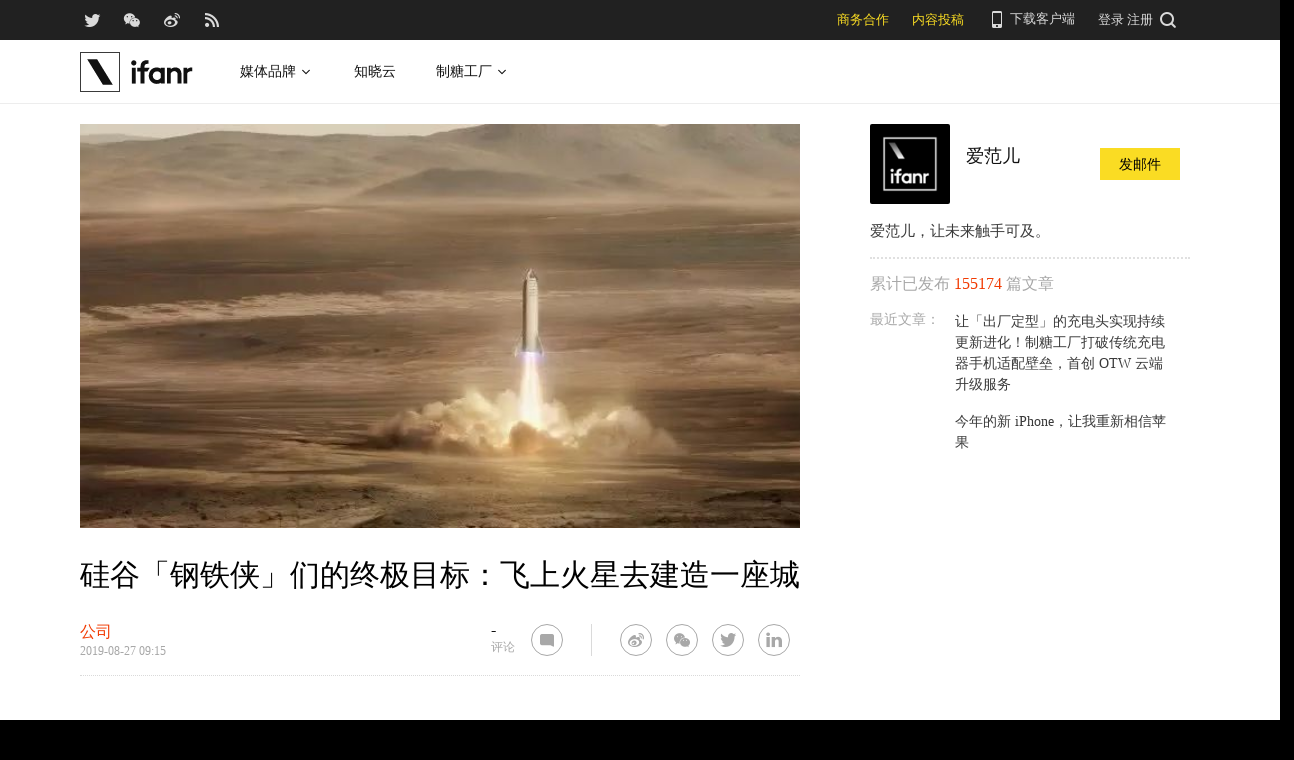

--- FILE ---
content_type: text/html; charset=UTF-8
request_url: https://www.ifanr.com/1252518
body_size: 19013
content:
<!DOCTYPE html>
<html lang="zh-CN">
<head>
  <meta charset="UTF-8">
  <meta property="og:site_name" content="爱范儿" />
<meta property="og:type" content="article" />
<meta property="og:url" content="https://www.ifanr.com/1252518" />
<meta property="og:title" content="硅谷「钢铁侠」们的终极目标：飞上火星去建造一座城" />
<meta property="og:image" content="https://s3.ifanr.com/wp-content/uploads/2019/08/imported-1252518-1566877714.jpeg" />
<meta name="weibo: article:create_at" content="2019-08-27 17:15:21" />
<meta name="weibo: article:update_at" content="2019-08-27 17:34:13" />
  <meta name="MSSmartTagsPreventParsing" content="true" />
  <meta http-equiv="imagetoolbar" content="no" />
  <meta name="robots" content="all" />
  <meta name="viewport" content="width=device-width, initial-scale=1.0, user-scalable=yes"/>
  <title> 硅谷「钢铁侠」们的终极目标：飞上火星去建造一座城 | 爱范儿 </title>
  <link rel="shortcut icon" href="https://images.ifanr.cn/wp-content/themes/ifanr-5.0-pc/static/images/favicon.ico" />
  <link rel="dns-prefetch" href="//7tn0u2fl3q-dsn.algolia.net/">
  <link rel="dns-prefetch" href="//at.alicdn.com/">
  <link rel="dns-prefetch" href="//cdn.ifanr.cn/">
  <link rel="dns-prefetch" href="//images.ifanr.cn/">
  <link rel="dns-prefetch" href="//s3.ifanr.com/">
  <link rel="dns-prefetch" href="//sso.ifanr.com/">
  <meta name="theme-color" content="#000">
    <meta property="og:site_name" content="爱范儿" />
  <meta property="og:type" content="article" />
      <meta property="og:url" content="https://www.ifanr.com" />
      <script type="application/ld+json">
  {
    "@context": "http://schema.org",
    "@type": "Article",
    "headline":"马斯克有着一个宏大的太空梦想，那就是让人类在火星上定居。",
    "mainEntityOfPage": {
      "@type": "WebPage",
      "@id": "https://www.ifanr.com/1252518"
    },
    "image": "https://s3.ifanr.com/wp-content/uploads/2019/08/imported-1252518-1566877714.jpeg",
    "datePublished": "2019-08-27 17:15:21",
    "dateModified":"2019-08-27 17:34:13",
    "author": {
      "@type": "Person",
      "name":"爱范儿"
    },
     "publisher": {
      "@type": "Organization",
      "name": "ifanr",
      "logo": {
        "@type": "ImageObject",
        "url": "https://dl.ifanr.cn/ifanr/ifanr-logo.jpg"
      }
    },
    "description": "马斯克有着一个宏大的太空梦想，那就是让人类在火星上定居。"
  }
  </script>

  
<!-- BEGIN Metadata added by Add-Meta-Tags WordPress plugin -->
<meta name="description" content="马斯克有着一个宏大的太空梦想，那就是让人类在火星上定居。" />
<meta name="keywords" content="ifanr, 爱范儿, 公司, spacex, 太空, 火星, 蓝色起源, 马斯克" />
<meta property="og:site_name" content="爱范儿" />
<meta property="og:type" content="article" />
<meta property="og:title" content="硅谷「钢铁侠」们的终极目标：飞上火星去建造一座城" />
<meta property="og:url" content="https://www.ifanr.com/1252518" />
<meta property="og:description" content="马斯克有着一个宏大的太空梦想，那就是让人类在火星上定居。" />
<meta property="og:locale" content="zh_CN" />
<meta property="og:updated_time" content="2019-08-27T17:34:13+00:00" />
<meta property="og:image" content="https://s3.ifanr.com/wp-content/uploads/2019/08/imported-1252518-1566877705.jpeg" />
<meta property="og:image:secure_url" content="https://s3.ifanr.com/wp-content/uploads/2019/08/imported-1252518-1566877705.jpeg" />
<meta property="og:image:width" content="640" />
<meta property="og:image:height" content="40" />
<meta property="og:image:type" content="image/jpeg" />
<meta property="og:image" content="https://s3.ifanr.com/wp-content/uploads/2019/08/imported-1252518-1566877706.jpeg" />
<meta property="og:image:secure_url" content="https://s3.ifanr.com/wp-content/uploads/2019/08/imported-1252518-1566877706.jpeg" />
<meta property="og:image:width" content="1080" />
<meta property="og:image:height" content="1920" />
<meta property="og:image:type" content="image/jpeg" />
<meta property="og:image" content="https://s3.ifanr.com/wp-content/uploads/2019/08/imported-1252518-1566877708.jpeg" />
<meta property="og:image:secure_url" content="https://s3.ifanr.com/wp-content/uploads/2019/08/imported-1252518-1566877708.jpeg" />
<meta property="og:image:width" content="641" />
<meta property="og:image:height" content="185" />
<meta property="og:image:type" content="image/jpeg" />
<meta property="og:image" content="https://s3.ifanr.com/wp-content/uploads/2019/08/imported-1252518-1566877709.jpeg" />
<meta property="og:image:secure_url" content="https://s3.ifanr.com/wp-content/uploads/2019/08/imported-1252518-1566877709.jpeg" />
<meta property="og:image:width" content="550" />
<meta property="og:image:height" content="825" />
<meta property="og:image:type" content="image/jpeg" />
<meta property="og:image" content="https://s3.ifanr.com/wp-content/uploads/2019/08/imported-1252518-1566877710.jpeg" />
<meta property="og:image:secure_url" content="https://s3.ifanr.com/wp-content/uploads/2019/08/imported-1252518-1566877710.jpeg" />
<meta property="og:image:width" content="641" />
<meta property="og:image:height" content="333" />
<meta property="og:image:type" content="image/jpeg" />
<meta property="og:image" content="https://s3.ifanr.com/wp-content/uploads/2019/08/imported-1252518-1566877711.gif" />
<meta property="og:image:secure_url" content="https://s3.ifanr.com/wp-content/uploads/2019/08/imported-1252518-1566877711.gif" />
<meta property="og:image:width" content="388" />
<meta property="og:image:height" content="385" />
<meta property="og:image:type" content="image/gif" />
<meta property="og:image" content="https://s3.ifanr.com/wp-content/uploads/2019/08/imported-1252518-1566877711.jpeg" />
<meta property="og:image:secure_url" content="https://s3.ifanr.com/wp-content/uploads/2019/08/imported-1252518-1566877711.jpeg" />
<meta property="og:image:width" content="641" />
<meta property="og:image:height" content="480" />
<meta property="og:image:type" content="image/jpeg" />
<meta property="og:image" content="https://s3.ifanr.com/wp-content/uploads/2019/08/imported-1252518-1566877712.gif" />
<meta property="og:image:secure_url" content="https://s3.ifanr.com/wp-content/uploads/2019/08/imported-1252518-1566877712.gif" />
<meta property="og:image:width" content="388" />
<meta property="og:image:height" content="385" />
<meta property="og:image:type" content="image/gif" />
<meta property="og:image" content="https://s3.ifanr.com/wp-content/uploads/2019/08/imported-1252518-1566877713.jpeg" />
<meta property="og:image:secure_url" content="https://s3.ifanr.com/wp-content/uploads/2019/08/imported-1252518-1566877713.jpeg" />
<meta property="og:image:width" content="641" />
<meta property="og:image:height" content="321" />
<meta property="og:image:type" content="image/jpeg" />
<meta property="og:image" content="https://s3.ifanr.com/wp-content/uploads/2019/08/imported-1252518-1566877714.gif" />
<meta property="og:image:secure_url" content="https://s3.ifanr.com/wp-content/uploads/2019/08/imported-1252518-1566877714.gif" />
<meta property="og:image:width" content="388" />
<meta property="og:image:height" content="385" />
<meta property="og:image:type" content="image/gif" />
<meta property="og:image" content="https://s3.ifanr.com/wp-content/uploads/2019/08/imported-1252518-1566877714.jpeg" />
<meta property="og:image:secure_url" content="https://s3.ifanr.com/wp-content/uploads/2019/08/imported-1252518-1566877714.jpeg" />
<meta property="og:image:width" content="641" />
<meta property="og:image:height" content="360" />
<meta property="og:image:type" content="image/jpeg" />
<meta property="og:image" content="https://s3.ifanr.com/wp-content/uploads/2019/08/imported-1252518-1566877715.jpeg" />
<meta property="og:image:secure_url" content="https://s3.ifanr.com/wp-content/uploads/2019/08/imported-1252518-1566877715.jpeg" />
<meta property="og:image:width" content="641" />
<meta property="og:image:height" content="393" />
<meta property="og:image:type" content="image/jpeg" />
<meta property="og:image" content="https://s3.ifanr.com/wp-content/uploads/2019/08/imported-1252518-1566877716.gif" />
<meta property="og:image:secure_url" content="https://s3.ifanr.com/wp-content/uploads/2019/08/imported-1252518-1566877716.gif" />
<meta property="og:image:width" content="388" />
<meta property="og:image:height" content="385" />
<meta property="og:image:type" content="image/gif" />
<meta property="og:image" content="https://s3.ifanr.com/wp-content/uploads/2019/08/imported-1252518-1566877717.jpeg" />
<meta property="og:image:secure_url" content="https://s3.ifanr.com/wp-content/uploads/2019/08/imported-1252518-1566877717.jpeg" />
<meta property="og:image:width" content="641" />
<meta property="og:image:height" content="321" />
<meta property="og:image:type" content="image/jpeg" />
<meta property="og:image" content="https://s3.ifanr.com/wp-content/uploads/2019/08/imported-1252518-1566877718.gif" />
<meta property="og:image:secure_url" content="https://s3.ifanr.com/wp-content/uploads/2019/08/imported-1252518-1566877718.gif" />
<meta property="og:image:width" content="640" />
<meta property="og:image:height" content="61" />
<meta property="og:image:type" content="image/gif" />
<meta property="og:image" content="https://s3.ifanr.com/wp-content/uploads/2019/08/imported-1252518-1566877718.jpg" />
<meta property="og:image:secure_url" content="https://s3.ifanr.com/wp-content/uploads/2019/08/imported-1252518-1566877718.jpg" />
<meta property="og:image:width" content="1080" />
<meta property="og:image:height" content="498" />
<meta property="og:image:type" content="image/jpeg" />
<meta property="article:published_time" content="2019-08-27T17:15:21+00:00" />
<meta property="article:modified_time" content="2019-08-27T17:34:13+00:00" />
<meta property="article:author" content="https://www.ifanr.com/author/ifanr" />
<meta property="article:publisher" content="https://www.ifanr.com/" />
<meta property="article:section" content="公司" />
<meta property="article:tag" content="ifanr" />
<meta property="article:tag" content="爱范儿" />
<meta property="article:tag" content="公司" />
<meta property="article:tag" content="spacex" />
<meta property="article:tag" content="太空" />
<meta property="article:tag" content="火星" />
<meta property="article:tag" content="蓝色起源" />
<meta property="article:tag" content="马斯克" />
<meta name="twitter:card" content="summary_large_image" />
<meta name="twitter:site" content="@ifanr" />
<meta name="twitter:title" content="硅谷「钢铁侠」们的终极目标：飞上火星去建造一座城" />
<meta name="twitter:description" content="马斯克有着一个宏大的太空梦想，那就是让人类在火星上定居。" />
<meta name="twitter:image:src" content="https://s3.ifanr.com/wp-content/uploads/2019/08/imported-1252518-1566877705.jpeg" />
<meta name="twitter:image:width" content="640" />
<meta name="twitter:image:height" content="40" />
<!-- END Metadata added by Add-Meta-Tags WordPress plugin -->

<link rel='dns-prefetch' href='//images.ifanr.cn' />
<link rel='dns-prefetch' href='//s.w.org' />
<link rel='dns-prefetch' href='//s3.ifanr.com' />
<link rel='stylesheet' id='videojs-css'  href='https://images.ifanr.cn/wp-content/plugins/more-editor-style/editor-function-button-style.css?ver=4.9.9' type='text/css' media='all' />
<link rel='stylesheet' id='doge-style-css'  href='//images.ifanr.cn/wp-content/themes/ifanr-5.0-pc/static/dist/app-85e04f4bc4.min.css?ver=4.9.9' type='text/css' media='all' />
<link rel='stylesheet' id='widgetbuzz-css'  href='//images.ifanr.cn/wp-content/plugins/ifanr-widget-buzz/dist/build/buzz.auto_create_ts_1446046962.css?ver=4.9.9' type='text/css' media='all' />
<link rel='https://api.w.org/' href='https://www.ifanr.com/wp-json/' />
<link rel="EditURI" type="application/rsd+xml" title="RSD" href="https://www.ifanr.com/xmlrpc.php?rsd" />
<link rel="wlwmanifest" type="application/wlwmanifest+xml" href="https://images.ifanr.cn/wp-includes/wlwmanifest.xml" /> 
<link rel='prev' title='2048 抄袭下的不同人生' href='https://www.ifanr.com/1252478' />
<link rel='next' title='没网没 WiFi 也能语音通话，iPhone 这个新功能要推迟上线了' href='https://www.ifanr.com/1252581' />
<link rel="canonical" href="https://www.ifanr.com/1252518" />
<link rel="alternate" type="application/json+oembed" href="https://www.ifanr.com/wp-json/oembed/1.0/embed?url=https%3A%2F%2Fwww.ifanr.com%2F1252518" />
<link rel="alternate" type="text/xml+oembed" href="https://www.ifanr.com/wp-json/oembed/1.0/embed?url=https%3A%2F%2Fwww.ifanr.com%2F1252518&#038;format=xml" />
<script type="1e7b0d87d1f628c93c61b12b-text/javascript">
/* Try to get out of frames! */
var isAppsoWebsite = /^https?:\/\/(www\.)?ifanr\.com\/app\/?/.test(document.location.href);
if (window.top != window.self && !isAppsoWebsite) {
  window.top.location = self.location.href;
}

var ga = ga || function() {(ga.q = ga.q || []).push(arguments)};

var STATIC_URL = "https://images.ifanr.cn/wp-content/themes/ifanr-5.0-pc/static/";
var POST_DEFAULT_THUMBNAIL_SMALL = "https://images.ifanr.cn/wp-content/themes/ifanr-5.0-pc/static/images/ifanr/article-default-thumbnail-small.jpg";
var POST_DEFAULT_THUMBNAIL_MIDDLE = "https://images.ifanr.cn/wp-content/themes/ifanr-5.0-pc/static/images/ifanr/article-default-thumbnail-middle.jpg";
var IMG_LARGE = "720",
    IMG_MEDIUM = "320",
    IMG_SMALL = "260",
    IMG_XSMALL = "100";
</script>
  

  <script type="1e7b0d87d1f628c93c61b12b-text/javascript">
    USER = {};
    USER.SSO_URL_MYACCOUNT = 'https://sso.ifanr.com/myaccount/';
    USER.SSO_URL_LOGIN = 'https://sso.ifanr.com/embed/login/' + '?referer=' + location.origin;
    USER.SSO_URL_REGISTER = 'https://sso.ifanr.com/embed/login/#register' + '?referer=' + location.origin;
    USER.SSO_URL_LOGOUT = '';
    USER.SSO_USER_ACTIVITY = 'https://sso.ifanr.com/myactivity/';

    IFR = {};
    IFR.apiUrl = '/api/v3.0/';
    IFR.staticUrl = "https://images.ifanr.cn/wp-content/themes/ifanr-5.0-pc/static/"
    IFR.slideNum = 3;
    IFR.apiNonce = {
      appkey: 'lI5287M8UyxBI98U2YKq',
      timestamp: '1764308017',
      sign: 'a8459b7d3e5378127425d59fcbbf21f2'
    };
    IFR.ssoHost = 'https://sso.ifanr.com/';

    IFR.COLLECTION_LOAD_MORE_URL = '';

      </script>

  

</head>

<body class="post-template-default single single-post postid-1252518 single-format-standard" data-component="TextClamp">
  <div class="page-body">

        <div id="progress-bar"><div class="white"></div><div class="red"></div></div>

    <div class="sidebar-drawer-menu-overlay js-drawer-menu-overlay--hide"
    data-component="DrawerMenuOverlay">
  <div class="sidebar-drawer-menu">
    <header class="sidebar-drawer-menu__title menu-wrap-seprator">分类</header>
    <div class="menu-wrap">
      <ul>
                <li class="menu-wrap__item menu-wrap-seprator"><a href="https://www.ifanr.com/category/aigc">AIGC</a></li>
                <li class="menu-wrap__item menu-wrap-seprator"><a href="https://www.ifanr.com/category/cartoon-saloon">Cartoon Saloon</a></li>
                <li class="menu-wrap__item menu-wrap-seprator"><a href="https://www.ifanr.com/category/ces2018">CES 2018</a></li>
                <li class="menu-wrap__item menu-wrap-seprator"><a href="https://www.ifanr.com/category/cesaisa">CES Asia</a></li>
                <li class="menu-wrap__item menu-wrap-seprator"><a href="https://www.ifanr.com/category/ces2019">CES2019</a></li>
                <li class="menu-wrap__item menu-wrap-seprator"><a href="https://www.ifanr.com/category/ifanq">ifanQ</a></li>
                <li class="menu-wrap__item menu-wrap-seprator"><a href="https://www.ifanr.com/category/top-rank">ifanRank</a></li>
                <li class="menu-wrap__item menu-wrap-seprator"><a href="https://www.ifanr.com/category/ifanrank">ifanrank</a></li>
                <li class="menu-wrap__item menu-wrap-seprator"><a href="https://www.ifanr.com/category/top-rank/ifanrank-top-rank">ifanRank</a></li>
                <li class="menu-wrap__item menu-wrap-seprator"><a href="https://www.ifanr.com/category/ifanrank-2018">ifanRank 2018</a></li>
                <li class="menu-wrap__item menu-wrap-seprator"><a href="https://www.ifanr.com/category/mindtalk">MindTalk</a></li>
                <li class="menu-wrap__item menu-wrap-seprator"><a href="https://www.ifanr.com/category/mwc-2018">MWC 2018</a></li>
                <li class="menu-wrap__item menu-wrap-seprator"><a href="https://www.ifanr.com/category/interviews">专访</a></li>
                <li class="menu-wrap__item menu-wrap-seprator"><a href="https://www.ifanr.com/category/product">产品</a></li>
                <li class="menu-wrap__item menu-wrap-seprator"><a href="https://www.ifanr.com/category/people">人物</a></li>
                <li class="menu-wrap__item menu-wrap-seprator"><a href="https://www.ifanr.com/category/business">公司</a></li>
                <li class="menu-wrap__item menu-wrap-seprator"><a href="https://www.ifanr.com/category/candysign">制糖工厂</a></li>
                <li class="menu-wrap__item menu-wrap-seprator"><a href="https://www.ifanr.com/category/%e5%95%86%e4%b8%9a">商业</a></li>
                <li class="menu-wrap__item menu-wrap-seprator"><a href="https://www.ifanr.com/category/%e5%9b%be%e8%ae%b0">图记</a></li>
                <li class="menu-wrap__item menu-wrap-seprator"><a href="https://www.ifanr.com/category/%e5%a5%bd%e8%8e%b1%e5%9d%9e">好莱坞</a></li>
                <li class="menu-wrap__item menu-wrap-seprator"><a href="https://www.ifanr.com/category/%e5%b0%8f%e7%a8%8b%e5%ba%8f">小程序</a></li>
                <li class="menu-wrap__item menu-wrap-seprator"><a href="https://www.ifanr.com/category/%e5%b9%bf%e5%91%8a">广告</a></li>
                <li class="menu-wrap__item menu-wrap-seprator"><a href="https://www.ifanr.com/category/%e6%96%87%e5%a8%b1">文娱</a></li>
                <li class="menu-wrap__item menu-wrap-seprator"><a href="https://www.ifanr.com/category/innovation">新创</a></li>
                <li class="menu-wrap__item menu-wrap-seprator"><a href="https://www.ifanr.com/category/%e6%96%b0%e6%b6%88%e8%b4%b9">新消费</a></li>
                <li class="menu-wrap__item menu-wrap-seprator"><a href="https://www.ifanr.com/category/ifanrnews">早报</a></li>
                <li class="menu-wrap__item menu-wrap-seprator"><a href="https://www.ifanr.com/category/evaluation">模范评测</a></li>
                <li class="menu-wrap__item menu-wrap-seprator"><a href="https://www.ifanr.com/category/%e6%b1%bd%e8%bd%a6">汽车</a></li>
                <li class="menu-wrap__item menu-wrap-seprator"><a href="https://www.ifanr.com/category/game-special">游戏</a></li>
                <li class="menu-wrap__item menu-wrap-seprator"><a href="https://www.ifanr.com/category/ifanr">爱范儿</a></li>
                <li class="menu-wrap__item menu-wrap-seprator"><a href="https://www.ifanr.com/category/special">特稿</a></li>
                <li class="menu-wrap__item menu-wrap-seprator"><a href="https://www.ifanr.com/category/life">生活</a></li>
                <li class="menu-wrap__item menu-wrap-seprator"><a href="https://www.ifanr.com/category/%e7%a1%ac%e4%bb%b6">硬件</a></li>
                <li class="menu-wrap__item menu-wrap-seprator"><a href="https://www.ifanr.com/category/tangzhi">糖纸</a></li>
                <li class="menu-wrap__item menu-wrap-seprator"><a href="https://www.ifanr.com/category/tangzhi-evaluation">糖纸众测</a></li>
                <li class="menu-wrap__item menu-wrap-seprator"><a href="https://www.ifanr.com/category/%e8%8c%83%e8%af%84">范评</a></li>
                <li class="menu-wrap__item menu-wrap-seprator"><a href="https://www.ifanr.com/category/intelligentcar">董车会</a></li>
                <li class="menu-wrap__item menu-wrap-seprator"><a href="https://www.ifanr.com/video">视频</a></li>
                <li class="menu-wrap__item menu-wrap-seprator"><a href="https://www.ifanr.com/category/%e8%ae%be%e8%ae%a1">设计</a></li>
                <li class="menu-wrap__item menu-wrap-seprator"><a href="https://www.ifanr.com/category/review">评测</a></li>
                <li class="menu-wrap__item menu-wrap-seprator"><a href="https://www.ifanr.com/category/%e8%bd%af%e4%bb%b6">软件</a></li>
                <li class="menu-wrap__item menu-wrap-seprator"><a href="https://www.ifanr.com/category/future">近未来</a></li>
              </ul>
            <div class="special-section">
              </div>
    </div>
  </div>
</div>
          <header class="c-global-header" data-component="Navbar" role="navigation" aria-label="网站导航">
      <div class="c-header-sns" data-component="UserPanel">
  <div class="c-header-sns__wrapper">
    <div class="c-header-sns__icons">
      <a class="ifanrx ifanrx-twitter1"
         href="https://x.com/ifanr"
         aria-label="爱范儿官方 Twitter"
         ga-bind="click" ga-action="Clicktwitter" ga-category="ArticlePage_Topbar" ga-label="TwitterButton"></a>
      <a class="ifanrx ifanrx-wechat1"
         href="https://www.ifanr.com/weixin"
         aria-label="爱范儿官方微信"
         ga-bind="click" ga-action="ClickWeChat" ga-category="ArticlePage_Topbar" ga-label="WeChatButton"></a>
      <a class="ifanrx ifanrx-weibo1"
         href="http://weibo.com/ifanr"
         aria-label="爱范儿官方微博"
         ga-bind="click" ga-action="ClickWeibo" ga-category="ArticlePage_Topbar" ga-label="WeiboButton"></a>
      <a class="ifanrx ifanrx-rss1"
         href="https://www.ifanr.com/feed"
         aria-label="爱范儿 RSS"
         ga-bind="click" ga-action="ClicktRss" ga-category="ArticlePage_Topbar" ga-label="RssButton"></a>
    </div>
    <div class="c-header-sns__about">
      <a class="c-header-navbar__cooperation" href="https://www.ifanr.com/adinfo" ga-category="ArticlePage_Topbar"
         ga-bind="click" ga-category="Bar" ga-action="Cooperation">商务合作</a>
      <a class="c-header-navbar__report" href="https://www.ifanr.com/about/contribute/" ga-category="ArticlePage_Topbar"
         ga-bind="click" ga-category="Bar" ga-action="Report">内容投稿</a>
      <div class="c-header-sns__about--hover" href="javascript:;">
        <a href="/ifanr-app-download/" target="_blank" ga-category="ArticlePage_Topbar" ga-bind="click">
          <i class="ifanrx ifanrx-phone icon-phone"></i>
          下载客户端
        </a>
        <div class="c-download-client o-navbar-tooltip" ga-bind="hover" ga-action="" ga-category="ArticlePage_Topbar">
          <img src="https://images.ifanr.cn/wp-content/themes/ifanr-5.0-pc/static/images/ifanr-app.png" alt="下载客户端">
          <div class="o-navbar-tooltip__spliter"></div>
          <img src="https://images.ifanr.cn/wp-content/themes/ifanr-5.0-pc/static/images/ifanr/ifanr-nav-logo.svg" alt="爱范儿 logo">
        </div>
      </div>
      <ul class="c-global-navbar__user c-user-bar" data-component="SSOUser">
        <li class="js-navbar-user-unauthenticated c-user-bar__unauthenticated">
          <div class="c-global-navbar-login js-button-login" ga-bind="click" ga-category="Login" ga-action="ClickLogin"
             ga-label="LoginButton" role="link" aria-label="登录">登录</div>
        </li>
        <li class="js-navbar-user-unauthenticated c-user-bar__unauthenticated">
          <div class="c-global-navbar-login js-button-register" ga-bind="click" ga-category="ArticlePage_Topbar"
             ga-action="ToSign-up" ga-label="Sign-upButton" role="link" aria-label="注册">注册</div>
        </li>
        <li class="js-navbar-user-authenticated c-user-bar__authenticated is-hidden">
          <img class="js-user-avatar c-user-bar__avatar" src="" ga-bind="click" ga-category="ArticlePage_Topbar"
               ga-action="Profile" ga-label="enter">
        </li>
        <div class="user-panel hidden">
  <div class="user-card">
    <div class="user-info">
      <img class="user-info__avatar" src="#" alt="" ga-bind="click" ga-category="Head" ga-action="Profile" ga-label="avator">
      <div class="user-info__nickname-email">
        <span class="user-info__nickname"></span>
        <span class="user-info__email"></span>
      </div>
      <a href="https://sso.ifanr.com/myaccount/" target="_blank" class="cover-block">
      
      </a>
    </div>
    <ul class="user-nav">
      <li><a href="https://sso.ifanr.com/myactivity/" ga-bind="click" ga-category="Head" ga-action="Profile" ga-label="myrecent" target="_blank">我的动态</a></li>
      <li><a href="https://sso.ifanr.com/mymessage/" ga-bind="click" ga-category="Head" ga-action="Profile" ga-label="notice" target="_blank">消息中心<span class="notification-count"></span></a></li>
      <li><a href="https://sso.ifanr.com/mycollection/" ga-bind="click" ga-category="Head" ga-action="Profile" ga-label="mycollection" target="_blank">我的收藏</a></li>
      <li><a href="https://sso.ifanr.com/myaccount/" ga-bind="click" ga-category="Head" ga-action="Profile" ga-label="mysetting" target="_blank">账户设置</a></li>
    </ul>
    <a href="https://sso.ifanr.com/logout/" class="user-card__logout-link" ga-bind="click" ga-category="Head" ga-action="Profile" ga-label="logout">退出登录</a>
  </div>
</div>      </ul>
      <div class="c-header-navbar__search">
        <a href="javascript:;" aria-label="搜索">
          <i class="js-navbar-search-btn ifanrx ifanrx-search" ga-bind="click" ga-category="ArticlePage_Topbar"
             ga-action="search" ga-label="searchbutton"></i>
        </a>
      </div>
    </div>
  </div>
</div>

  
      <div class="c-header-navbar c-header-navbar__white" data-component="Navbar">
  <div class="c-header-navbar__content" role="navigation" aria-label="网站导航">
    <div class="c-header-navbar－content__left">
      <a href="https://www.ifanr.com/" ga-bind="click" ga-category="ArticlePage_Header" ga-action="Clickifanr" ga-label="ifanr Button" aria-label="返回首页">
        <img class="c-header-navbar__logo" src="https://images.ifanr.cn/wp-content/themes/ifanr-5.0-pc/static/images/ifanr/ifanr-white-logo.svg" alt="爱范儿 LOGO">
      </a>
      <ul class="c-header-navigation">
        <li class="c-header-navigation__item" style="cursor: default">
          媒体品牌
          <img class="c-header-navigation__item-arrow" src="https://images.ifanr.cn/wp-content/themes/ifanr-5.0-pc/static/images/navbar-arrow-dark.svg" />
          <div class="c-header-navigation__item-panel-box" style="width: 1120px; left: -160px">
            <div class="c-header-navigation__item-panel">
              <div class="c-qrcode-box">
                <img class="c-qrcode-box__img" src="https://images.ifanr.cn/wp-content/themes/ifanr-5.0-pc/static/images/qrcode/ifanr.png" />
                <div class="c-qrcode-box__brand">爱范儿</div>
                <div class="c-qrcode-box__description">关注明日产品的数字潮牌</div>
              </div>
              <div class="c-qrcode-box">
                <img class="c-qrcode-box__img" src="https://images.ifanr.cn/wp-content/themes/ifanr-5.0-pc/static/images/qrcode/appso.png" />
                <div class="c-qrcode-box__brand">APPSO</div>
                <div class="c-qrcode-box__description">先进工具，先知先行，AIGC 的灵感指南</div>
              </div>
              <div class="c-qrcode-box">
                <img class="c-qrcode-box__img" src="https://images.ifanr.cn/wp-content/themes/ifanr-5.0-pc/static/images/qrcode/dongchehui.png" />
                <div class="c-qrcode-box__brand">董车会</div>
                <div class="c-qrcode-box__description">造车新时代，明日出行家</div>
              </div>
              <div class="c-qrcode-box">
                <img class="c-qrcode-box__img" src="https://images.ifanr.cn/wp-content/themes/ifanr-5.0-pc/static/images/qrcode/coolbuy.png" />
                <div class="c-qrcode-box__brand">玩物志</div>
                <div class="c-qrcode-box__description">探索城市新生活方式，做你的明日生活指南</div>
              </div>
            </div>
          </div>
        </li>
        <li class="c-header-navigation__item">
          <a href="https://cloud.minapp.com/?utm_source=ifanr&utm_medium=navigation" target="_blank" ga-bind="click" ga-category="MainPage_Header" ga-action="ClickCloudminapp" ga-label="CloudMinapp Button">知晓云</a>
        </li>
        <li class="c-header-navigation__item" style="cursor: default">
          制糖工厂
          <img class="c-header-navigation__item-arrow" src="https://images.ifanr.cn/wp-content/themes/ifanr-5.0-pc/static/images/navbar-arrow-dark.svg" />
          <div class="c-header-navigation__item-panel-box" style="width: 374px; left: -20px">
            <div class="c-header-navigation__item-panel" style="bottom: 45px">
              <div class="c-candysign-box">
                <div>
                  <img class="c-candysign-box__logo" src="https://images.ifanr.cn/wp-content/themes/ifanr-5.0-pc/static/images/navbar-candysign-logo.svg" />
                  <span>扫描小程序码，了解更多</span>
                  <img class="c-candysign-box__arrow" src="https://images.ifanr.cn/wp-content/themes/ifanr-5.0-pc/static/images/navbar-candysign-arrow.svg" />
                </div>
                <img class="c-candysign-box__qrcode" src="https://images.ifanr.cn/wp-content/themes/ifanr-5.0-pc/static/images/qrcode/candysign.png" />
              </div>
            </div>
          </div>
        </li>
      </ul>
    </div>
  </div>
</div>
  
  <div class="c-content-search c-content-search_modal" data-component="Search" role="search" aria-label="搜索">
  <div class="c-content-search__input">
    <i class="c-content-search__close ifanrx ifanrx-guanbi-sousuolan js-search-close-btn"></i>
    <input class="js-modal-search-input" type="input" name="" placeholder="请输入关键字" data-query="">
    <i class="c-content-search__search ifanrx ifanrx-sousuo-sousuolan js-modal-search-btn" href=""></i>
  </div>
  <div class="clearfix c-content-search__empty-box is-hidden js-search-empty">
    <div class="c-content-hot__search">
      <div class="c-content-hot__label">热门搜索</div>
        <ul class="c-header-search__hot-word">
        </ul>
    </div>
      </div>
  <div class="c-content-search__result js-search-result is-hidden" role="list" aria-label="搜索结果">
      <p class="c-content-search-result__title">为您查询到 <span class="js-search-result-count"></span> 篇文章</p>
      <ul class="js-search-result-list"></ul>
      <button class="c-search-load-more js-search-load-more">加载更多</button>
  </div>
  <div class="c-content-search__loading js-search-loading"></div>
</div></header>    
      <div class="o-single-wrapper ">
    <div class="o-single" data-category="公司">
      <div class="o-single-content" id="article-content-wrapper">
        <div class="o-single-content__body o-single-content__body--main">
                    <div id="article-header" class="o-single-content__header">
            <img src="https://s3.ifanr.com/wp-content/uploads/2019/08/imported-1252518-1566877714.jpeg!720" alt="" width="100%">
          </div>
                    <div class="o-single-content__body c-single-normal__header" id="content-meta-header">
            <div class="o-single-normal-content">
              <h1 class="c-single-normal__title">硅谷「钢铁侠」们的终极目标：飞上火星去建造一座城</h1>
            </div>
          </div>
          <div class="o-single-content__body__content">
              <div id="ArticleContentMeta" data-component="ArticleContentMeta">
  <div class="c-meta-share__left">
    <div class="c-article-header-meta" role="group" aria-label="文章信息">
      <a class="text-link" href="https://www.ifanr.com/category/business" ga-bind="click" ga-action="ClickCategory" ga-category="ArticlePage_Category" ga-label="ArticlePage_CategoryButton" target="_blank" aria-label="文章分类">
        <p class="c-article-header-meta__category">公司</p>
      </a>
      <p class="c-article-header-meta__time"
         data-timestamp="1566897321" aria-label="发布时间">2019-08-27 17:15</p>
    </div>
  </div>
  <div class="c-meta-share__right">
    <aside>
      <div class="c-article-count" data-post-id="1252518"><p class="js-placeholder-comments-counter"> - </p> 评论</div>
      <div
          class="c-social-bar c-social-bar--horizontal c-social-bar--circle c-social-bar--sqaured c-single-video-share-bar__medias"
          data-component="SocialBar"
          data-post-id="1252518">
        <button class="c-social-bar__icon c-social-bar__icon--comment js-goto-comments" aria-label="查看评论"></button>

        <div class="social-bar--horizontal_divider"></div>

        <a class="c-social-bar__icon c-social-bar__icon--weibo" ga-bind="click" ga-category="SharePage_Top" ga-action="ClickShareLinkButton" ga-label="T_WeiboButton"
           href="http://v.t.sina.com.cn/share/share.php?url=https://www.ifanr.com/1252518&title=硅谷「钢铁侠」们的终极目标：飞上火星去建造一座城" target="_blank" rel="nofollow noopener noreferrer" aria-label="分享到微博"></a>
        <div class="c-social-bar__icon c-social-bar__icon--wechat" ga-bind="hover" ga-category="SharePage_Top" ga-action="ClickShareLinkButton" ga-label="T_WechatButton">
          <div class="c-social-bar__icon--wechat__qrcode c-popup-qrcode">
            <div class="c-popup-qrcode__title">分享到微信</div>
            <div class="js-qrcode" data-qrcode-class="c-popup-qrcode__image"></div>
            <div class="c-popup-qrcode__hint">使用微信扫码将网页分享到微信</div>
          </div>
        </div>
        <a class="c-social-bar__icon c-social-bar__icon--twitter" ga-bind="click" ga-category="SharePage_Top" ga-action="ClickShareLinkButton" ga-label="T_TwitterButton"
           href="https://twitter.com/intent/tweet?button_hashtag=ifanr&text=硅谷「钢铁侠」们的终极目标：飞上火星去建造一座城&url=https://www.ifanr.com/1252518"
           target="_blank" rel="nofollow noopener noreferrer" aria-label="分享到 Twitter"></a>
        <a class="c-social-bar__icon c-social-bar__icon--linkedin" ga-bind="click" ga-category="SharePage_Top" ga-action="ClickShareLinkButton" ga-label="T_LinkedinButton"
           href="https://www.linkedin.com/shareArticle?title=硅谷「钢铁侠」们的终极目标：飞上火星去建造一座城&url=https://www.ifanr.com/1252518&summary=&source=ifanr"
           target="_blank" rel="nofollow noopener noreferrer" aria-label="分享到 LinkedIn"></a>
      </div>
    </aside>
  </div>
</div>
          </div>
            
<article class="o-single-content__body__content c-article-content s-single-article js-article">
  
<div class="editor-head-quote">
<p><a href="https://mp.weixin.qq.com/s?__biz=Mjc1NjM3MjY2MA==&amp;mid=2691369961&amp;idx=1&amp;sn=285380f660098b406a6375583ae3ddb3&amp;chksm=a9eab4329e9d3d246bebeb97df402c288ce2565a13e90730fcbf3f14a3611d2dbed3cd6860ca&amp;mpshare=1&amp;scene=1&amp;srcid=&amp;sharer_sharetime=1566798397560&amp;sharer_shareid=bed4b55b0250f72ac3ed1c850cc3beed&amp;rd2werd=1#wechat_redirect">本文</a>来自公众号腾讯科技，作者硅谷封面企鹅号，爱范儿经授权发布。</p>
</div>
<blockquote><p>【编者按】众所周知，SpaceX掌门人埃隆·马斯克(Elon Musk)有着一个宏大的太空梦想，那就是让人类在火星上定居。那么在火星上建造一座城市要花多少钱？马斯克近期表示，这可能是人类历史上最昂贵的建设项目，其成本最高可达全球经济价值的八分之一。</p></blockquote>
<p><img title="硅谷“钢铁侠”们的终极目标：飞上火星去建造一座城" src="https://s3.ifanr.com/wp-content/uploads/2019/08/imported-1252518-1566877709.jpeg!720" alt="硅谷“钢铁侠”们的终极目标：飞上火星去建造一座城" /></p>
<p>以下为文章正文：</p>
<p>马斯克曾表示，「有很多事情让人们对未来感到悲伤或沮丧，但我认为成为一个太空文明是让你对未来感到兴奋的事情之一。」</p>
<p>这位SpaceX创始人的愿景不仅包括将人类送上火星，还包括在火星上建设永久定居点。如果一切按计划进行，马斯克相信，这样一座能够自给自足的火星城市最早可能在2050年成形。</p>
<p>如果SpaceX希望在短短30年内建造一座新城市，成本会是多少?马斯克在Twitter上宣布：「1000亿美元到10万亿美元之间。」</p>
<p><img class="" title="硅谷“钢铁侠”们的终极目标：飞上火星去建造一座城" src="https://s3.ifanr.com/wp-content/uploads/2019/08/imported-1252518-1566877710.jpeg!720" alt="硅谷“钢铁侠”们的终极目标：飞上火星去建造一座城" width="768" height="399" /></p>
<div class="editor-image-source">
<p>▲SpaceX创始人埃隆·马斯克(Elon Musk)</p>
</div>
<h3>建造一个火星城的价格</h3>
<p>马斯克估计，建立这座火星城市的最终成本在1000亿美元到10万亿美元之间。</p>
<p>计算是基于这样一种假设：一座火星城市至少需要从地球运送100万吨货物才能正常运转。马斯克在2019年7月接受采访时也说了这么多，并将总体货运规模与无需携带这么多东西的月球着陆器进行了比较。近期他澄清说，这是最接近实际的数量。</p>
<p>建造这座火星城市的成本将取决于每吨货物运抵火星的成本。马斯克解释称，如果每吨的运费为10万美元，那么总价格将在1000亿美元左右。马斯克在2017年估曾计运价约为每吨14万美元，但他现在认为10万美元的价格是可行的。</p>
<p><img class="" title="硅谷“钢铁侠”们的终极目标：飞上火星去建造一座城" src="https://s3.ifanr.com/wp-content/uploads/2019/08/imported-1252518-1566877711.jpeg!720" alt="硅谷“钢铁侠”们的终极目标：飞上火星去建造一座城" width="769" height="576" /></p>
<div class="editor-image-source">
<p>▲SpaceX关于火星城的艺术想象图</p>
</div>
<p>那么对于我们来说，开支下限的1000亿美元是一个什么样的直观概念？</p>
<p>从个人财富角度来说，除了贝纳德·阿诺特(Benard Arnaut)、比尔·盖茨(Bill Gates)和杰夫·贝索斯(Jeff Bezos)之外，世界上任何一个人的净资产都不及1000亿美元。这笔钱几乎是马斯克自己228亿美元净资产的五倍。SpaceX旗下猎鹰9号火箭的每次发射成本为6200万美元，这笔钱大约可进行1500次发射。</p>
<p>而10万亿美元呢？10万亿美元是纽约市1.4万亿美元土地价值的七倍以上；同时，这笔钱几乎足以买下英国的全部资产，后者的价值总额约11.8万亿美元。</p>
<p>从另一方面说，这大约是全世界实际货币总量的两倍。事实上据估计，全世界各国每年的国内生产总值（GDP）加起来约为79.98万亿美元，也就是说10万亿美元约占全球经济总量的八分之一。这笔钱也足以买下全球市值最高的10家上市公司，并且还能剩下大约3.6万亿美元。</p>
<p>就建造一座新城市的成本而言，这绝对是一个天文数字。</p>
<h3>钱从哪里来？</h3>
<p>目前SpaceX公司的估值已经超过300亿美元，而马斯克也曾表示，SpaceX会成开拓火星的关键资金来源。</p>
<p>SpaceX的最大收入来源是其火箭发射业务。根据美国投行杰富瑞（Jefferies）的一份研究报告， SpaceX在过去十年中跃居发射行业榜首，去年的收入据估计达20亿美元，超过其他任何一家火箭公司。这其中包括为各个卫星公司所提供的火箭发射服务，以及为美国国家航空航天局提供的国际空间站货运服务等商业太空计划。</p>
<p>杰富瑞分析师Sheila Kahyaoglu在给投资者的一份报告中写道：「虽然SpaceX进入市场较晚，但其较低的价格使其在估计的年发射收入方面超过了同行。」马斯克自己认为，未来几年公司的火箭发射业务年收入将达到30亿美元。</p>
<p>与此同时，SpaceX还在不断进行融资。今年6月底SpaceX提交了最新一轮融资的文件，寻求融资3.142亿美元，每股价格214美元。一旦完成融资，SpaceX 今年的总融资额将达到13.3亿美元。</p>
<p>而在此之前，SpaceX已经进行了4.86亿美元以及5.36亿美元的两轮融资，均获得超额认购。</p>
<p>这些资金主要用于SpaceX正在开展的两个资本密集型项目。其中之一就是足以将100人送上火星的「星际飞船」。而另一个则是马斯克寄予厚望的「星链」互联网卫星。SpaceX表示，「星链」互联网卫星可以为全世界仍处于未联网状态的大量用户提供廉价而快速的互联网接入服务，并为对当前网络服务感到不满意的人提供更有竞争力的选择。</p>
<p><img class="" title="硅谷“钢铁侠”们的终极目标：飞上火星去建造一座城" src="https://s3.ifanr.com/wp-content/uploads/2019/08/imported-1252518-1566877713.jpeg!720" alt="硅谷“钢铁侠”们的终极目标：飞上火星去建造一座城" width="725" height="363" /></p>
<div class="editor-image-source">
<p>▲「星链」互联网卫星项目</p>
</div>
<p>马斯克预计，「星链」项目每年将为公司带来高达300亿美元的收入，这可能会为该公司登陆火星等其他雄心勃勃的项目提供源源不断的资金帮助。</p>
<p>除此之外，SpaceX还通过为全世界的亿万富豪们提供私人太空旅行而增收。毕竟在过去16年间，俄罗斯联邦航天局已经靠这项服务赚取了数亿美元。去年9月份，马斯克宣布SpaceX将使用大猎鹰火箭（BFR）运送日本亿万富翁前泽友作和另外6到8名艺术家前往月球轨道，进行绕月飞行。前泽友作已经为这趟旅行支付了首款。</p>
<p>而SpaceX计划将美国宇航员送往国际空间站的「载人龙飞船」项目也为其太空旅行提供了便利。美国国家航空航天局已经向SpaceX 提供了几十亿美元的启动资金，并承诺在投入使用后，再按飞行次数付费。待载人龙飞船成功投入运营之后，SpaceX完全可以通过向全球富豪销售飞船剩余座位来赚取更多利润。</p>
<h3>如何建造一座火星城市？</h3>
<p>SpaceX公司计划使用星际飞船启动火星城的建造工作。这是一个100米高的不锈钢火箭，完全可重复使用，有足够的加压舱室空间，可以容纳大约100人进行为期三到六个月的火星之旅。如果SpaceX能够解决在轨道上添加更多燃料的问题，最终星际飞船就可以将100吨的有效载荷运送到火星。</p>
<p>该公司于2017年9月首次公布了将人类送上火星的计划，首先将向火星发射两艘无人驾驶星际飞船并实现首次着陆。然后大约两年后，当地球和火星再次接近时，该公司将发射两艘载人飞船和两艘无人飞船。</p>
<p><img class="" title="硅谷“钢铁侠”们的终极目标：飞上火星去建造一座城" src="https://s3.ifanr.com/wp-content/uploads/2019/08/imported-1252518-1566877714.jpeg!720" alt="硅谷“钢铁侠”们的终极目标：飞上火星去建造一座城" width="760" height="427" /></p>
<div class="editor-image-source">
<p>▲SpaceX的星际飞船概念图</p>
</div>
<p>这些飞船和宇航员的任务是在火星上建立一个推进剂库，为后续飞船补充液氧和甲烷，以便返回地球家园。</p>
<p>为了节省燃料，需要在地球和火星距离最近时将星际飞船发射升空，这意味着发射时间窗口的间隔时间很长。马斯克表示，为了在2050年的最后期限前完成首个火星城的建设，团队可能必须在2024年左右开始工作。SpaceX首席火星开发工程师保罗·伍斯特(Paul Wooster)曾解释说，未来的居民将不得不扩展到推进剂库之外，建设着陆平台、栖息地、温室和更多的生命支持项目。</p>
<p>然而专家警告称，火星城的居民可能会遭遇一系列的社会和心理问题。长时间待在室内、缺少自由活动的空间很容易让第一批火星居民惹上诸如幽闭恐惧症等麻烦。</p>
<p>马斯克也在思考如何改造火星的环境。他坚持认为，只要我们能够释放出火星冰、岩石和土壤中所含的二氧化碳，就有可能使火星的环境变得非常像地球。他曾在Twitter上发帖称：「用核武器攻击火星！」显然他认为这是一个好主意，能够增加火星表面的二氧化碳。</p>
<p>马斯克所依据的理论是，通过向火星两极投下一颗或多颗大型核弹，本质上能够加剧火星上的气候变化，从而让火星变得更适宜居住。此外，核弹爆炸还能释放被锁在火星冰层中的二氧化碳，从而可以增加火星大气的密度。</p>
<p><img class="" title="硅谷“钢铁侠”们的终极目标：飞上火星去建造一座城" src="https://s3.ifanr.com/wp-content/uploads/2019/08/imported-1252518-1566877715.jpeg!720" alt="硅谷“钢铁侠”们的终极目标：飞上火星去建造一座城" width="765" height="469" /></p>
<p>马斯克的这一激进计划也获得了科学界的密切关注。科罗拉多大学博尔德分校的布鲁斯·雅各布斯基（ Bruce Jakosky）和北亚利桑那大学的克里斯托弗·S·爱德华兹（Christopher S. Edwards）于2018年7月在《自然天文学》杂志上发表了一篇论文，他们认为火星上没有足够的二氧化碳使星球地球化。论文指出，火星上剩余的二氧化碳不足以造成明显的温室效应；此外，核爆炸并不会波及储层中的大多数二氧化碳气体，因此不容易被释放。</p>
<p>因此，近日马斯克又提出可以通过用数千颗搭载太阳能反射器的卫星作为人造太阳来加热火星，从而改造这颗红色星球的环境。但他自己也表示，最佳选择仍「有待确定」。</p>
<h3>为什么要花这么大代价去建火星城？</h3>
<p>建造一座火星城市会贵得离谱，对早期的居民来说也不好玩，而且很有可能整件事都失败了，变成一场价格过高的灾难。那么，马斯克为什么要这么做呢?</p>
<p>简而言之，因为他认为这是一个展望未来的理由。马斯克曾解释说，「有很多事情让人们对未来感到悲伤或沮丧，但我认为成为一个太空文明是让你对未来感到兴奋的事情之一……这就是星际飞船存在的目的，让人们对未来感到兴奋。」</p>
<p><img title="硅谷“钢铁侠”们的终极目标：飞上火星去建造一座城" src="https://s3.ifanr.com/wp-content/uploads/2019/08/imported-1252518-1566877717.jpeg!720" alt="硅谷“钢铁侠”们的终极目标：飞上火星去建造一座城" /></p>
<div class="editor-image-source">
<p>▲马斯克在太空竞赛中的对手、蓝色起源掌门人杰夫·贝索斯（Jeff Bezos）</p>
</div>
<p>然而，其他同行并不看好。马斯克在太空竞赛中的对手、蓝色起源掌门人杰夫·贝索斯（Jeff Bezos）就坦言，「对于那些想搬到火星去的朋友，我想说，拜托，先去珠穆朗玛峰山顶住一年，看看你喜欢不喜欢——因为和火星相比，它简直是一个天堂。」</p>
<p>但在马斯克看来，这个有史以来最昂贵的项目可以把人类从地球的束缚中解放出来，并在历史上引发一个新的时代。</p>

  </article>
<div id="article-content" class="o-single-content__body__content c-article-meta">
    <div id='tangzhi-card'></div>
    <div class="c-article-tags">
                    <a ga-bind="click" ga-action="ToLabelpage" ga-category="ArticlePage_Label" ga-label="LabelButton" href="https://www.ifanr.com/tags/spacex" class="c-article-tags__item">SpaceX</a>
                    <a ga-bind="click" ga-action="ToLabelpage" ga-category="ArticlePage_Label" ga-label="LabelButton" href="https://www.ifanr.com/tags/%e5%a4%aa%e7%a9%ba" class="c-article-tags__item">太空</a>
                    <a ga-bind="click" ga-action="ToLabelpage" ga-category="ArticlePage_Label" ga-label="LabelButton" href="https://www.ifanr.com/tags/%e7%81%ab%e6%98%9f" class="c-article-tags__item">火星</a>
                    <a ga-bind="click" ga-action="ToLabelpage" ga-category="ArticlePage_Label" ga-label="LabelButton" href="https://www.ifanr.com/tags/%e8%93%9d%e8%89%b2%e8%b5%b7%e6%ba%90" class="c-article-tags__item">蓝色起源</a>
                    <a ga-bind="click" ga-action="ToLabelpage" ga-category="ArticlePage_Label" ga-label="LabelButton" href="https://www.ifanr.com/tags/%e9%a9%ac%e6%96%af%e5%85%8b" class="c-article-tags__item">马斯克</a>
            </div>
</div>          <div class="o-single-content__body__content">
              <div class="c-article-likes" data-component="ArticleLikes" data-post-id="1252518">
  <div class="c-article-share__button" ga-bind="hover" ga-action="HoverShareCard" ga-category="ArticlePage_Share" ga-label="ShareButton">
    <span class="c-article-share__button_word">分享</span>
    <i class="ifanrx ifanrx-dropdown"></i>
    <div class="c-article-share__card">
      <div class="c-article-share__card__left">
        <aside>
          <div class="c-social-bar c-social-bar--vertical c-social-bar--colored c-social-bar--sqaured"
               data-component="SocialBar"
               data-post-id="1252518">
            <a class="c-social-bar__icon c-social-bar__icon--weibo" target="_blank" ga-bind="click" ga-category="SharePage_Footer" ga-action="ClickShareLinkButton" ga-label="F_WeiboButton"
              href="http://v.t.sina.com.cn/share/share.php?url=https://www.ifanr.com/1252518&title=硅谷「钢铁侠」们的终极目标：飞上火星去建造一座城"
              aria-label="分享到微博">
              <span class="c-social-bar__icon_hint">分享到微博</span></a>
            <a class="c-social-bar__icon c-social-bar__icon--twitter" ga-bind="click" ga-category="SharePage_Footer" ga-action="ClickShareLinkButton" ga-label="F_TwitterButton"
              href="https://twitter.com/intent/tweet?button_hashtag=ifanr&text=硅谷「钢铁侠」们的终极目标：飞上火星去建造一座城&url=https://www.ifanr.com/1252518"
              aria-label="分享到 Twitter">
              <span class="c-social-bar__icon_hint">分享到Twitter</span></a>
            <a class="c-social-bar__icon c-social-bar__icon--linkedin" ga-bind="click" ga-category="SharePage_Footer" ga-action="ClickShareLinkButton" ga-label="F_LinkedinButton"
              href="https://www.linkedin.com/shareArticle?title=硅谷「钢铁侠」们的终极目标：飞上火星去建造一座城&url=https://www.ifanr.com/1252518&summary=&source=ifanr"
              aria-label="分享到 LinkedIn">
              <span class="c-social-bar__icon_hint">分享到LinkedIn</span></a>
          </div>
        </aside>
      </div>
      <div class="c-article-share__card__right">
        <div class="js-qrcode" data-qrcode-class="c-article-share-qrcode"></div>
        <div class="c-article-share-qrcode__hint">扫一扫分享到微信</div>
      </div>
    </div>
  </div>
  </div>
          </div>
            <div class="o-single-content__body__content">
  <div class="c-jiong c-jiong--block c-jiong-report">
  </div>
</div>
            <div class="o-single-content__body__content c-jiong-bottom">
    </div>          <div class="o-single-content__body__content">
              <div id="article-comments"
     class="c-article-comments "
     data-component="ArticleCommentsComponent"
     data-post-id="1252518">

    <div class="c-article-comments-item is-unauthenticated js-article-comments-post-field">
    <div class="c-article-comments-item__info">
      <form class="c-article-comments-form is-unauthenticated js-article-comments-post-form">
        <div class="c-article-comments-form__headline">
          <div class="c-article-comments-form__head">
            <nav class="c-article-comments__nav">
              <div class="c-card-category c-article-comments__headline js-placeholder-comments-text">全部评论 (<span class="js-placeholder-comments-counter">-</span>)</div>
              <span class="c-comment-label">
                <button class="is-active js-comments-sorting" data-comment-sort="rate">最热</button>
                <button class="js-comments-sorting" data-comment-sort="time">最新</button>
              </span>
            </nav>
          </div>
        </div>
        <div class="c-article-comments-form__textarea">
          <input  class="c-article-comments-form__input c-article-comments-form__user"
                  type="email"
                  name="author_email"
                  placeholder="你的邮箱*"
                  required
                  style="display: none;">
          <input  class="c-article-comments-form__input c-article-comments-form__user"
                  type="text"
                  name="author_name"
                  placeholder="你的昵称*"
                  required
                  style="display: none;">
          <div class='c-article-comments-form__input--textarea--box js-publish-comment-box'>
            <img  class="c-article-comments-form-left__avatar js-user-avatar"
              src="https://images.ifanr.cn/wp-content/themes/ifanr-5.0-pc/static/images/default-avatar.jpg"
              alt="">
            <textarea class="c-article-comments-form__input c-article-comments-form__input--textarea"
              name="content"
              placeholder=""
              disabled="true"
              aria-label="你的评论"></textarea>
            <div class="c-article-comments-form__placeholder"><a>登录</a>，参与讨论前请先登录</div>
          </div>
        </div>
        <div class="c-article-comments-form__bottom-wrap">
          <label class="c-article-comments-form__notifier" for="comment-email-notifier">
            <input type="checkbox" id="comment-email-notifier">收到回复邮件通知我</label>
          <button type="button" class="c-article-comments-form__submit js-submit-comment">发表评论</button>
          <div class="c-article-comments-form__toast js-submit-toast"><p>评论在审核通过后将对所有人可见</p></div>
        </div>

        <input type="hidden" name="post_id" value="1252518">
        <input type="hidden" name="author_source" value="web" />
        <input type="hidden" name="comment_mail_notify" value="0" />
        <input type="hidden" name="comment_weixin_notify" value="0" />
      </form>
    </div>
  </div>
    <div class="c-article-comments__hint js-comments-hint"> 正在加载中 </div>

  <div class="c-article-comments__body is-hidden js-comments-body">

    <ul class="c-article-comments__list js-comments-list">
          </ul>

    <div class="c-article-comments-item__load-more">

      <button class="c-article-comments__view-all js-comments-show-more">查看更多评论</button>
    </div>
  </div>
</div>
          </div>
          <div class=" o-single-content__body__content">
              <div class="footer-rec-posts" id="footerRecPosts" data-component="FooterRecPosts" data-post-id="1252518" role="banner" aria-label="推荐文章">
    <div class="inner-box" id="footer-articles-collection">
        <h3 class="footer-articles-title">推荐文章</h3>
            </div>
</div>          </div>
        </div>
      </div>
      <div class="o-single-aside">
        <div class="o-single-aside__body" data-start-at="#article-header" data-stop-at="#footer" data-sibling="#single-content-wrapper">
            <div class="o-widget c-card-author" role="complementary" aria-label="作者信息">
  <!--<h5 class="c-card-category">作者</h5>-->
  <div class="c-card c-card-author__info">
    <a ga-bind="click" ga-action="ClickToAuthor" ga-category="ArticlePage_sidebar" ga-label="AuthorButton" class="c-card-author__info__avatar" href="https://www.ifanr.com/author/ifanr" target="_blank" aria-label="作者主页"><div class="avatar" style="background-image: url(https://s3.ifanr.com/wp-content/uploads/2018/06/ifanr-logo.png!100)"></div></a>
    <div class="c-card-author__info__contacts">
      <a ga-bind="click" ga-action="ClicktAuthorE-mail" ga-category="ArticlePage_sidebar" ga-label="AuthorE-mailButton" class="c-card-author__contact" href="/cdn-cgi/l/email-protection#9ffefbf2f6f1dff6f9fef1edb1fcf0f2" target="_blank">发邮件</a>
    </div>
    <a ga-bind="click" ga-action="ClickToAuthor" ga-category="ArticlePage_sidebar" ga-label="AuthorButton" class="c-card-author__wrapper" href="https://www.ifanr.com/author/ifanr" target="_blank">
      <p class="c-card-author__name">爱范儿</p>
            </a>
  </div>

  <div class="c-card c-card-author__intro">
    <p>爱范儿，让未来触手可及。</p>
  </div>
  <div class="c-card c-card-author__recent">
    <p class="c-card-author__total">累计已发布 <span class="c-card-author__number">155174</span> 篇文章 </p>
    <div class="c-card">
      <span class="c-card-author__recent__article_title ">最近文章：</span>
      <div class="c-card-author__recent__article">
                      <a ga-bind="click" ga-action="ReadAuthorRecentArticle" ga-category="ArticlePage_sidebar" ga-label="AuthorRecentArticle" href="https://www.ifanr.com/1641617" target="_blank">让「出厂定型」的充电头实现持续更新进化！制糖工厂打破传统充电器手机适配壁垒，首创 OTW 云端升级服务</a>
                      <a ga-bind="click" ga-action="ReadAuthorRecentArticle" ga-category="ArticlePage_sidebar" ga-label="AuthorRecentArticle" href="https://www.ifanr.com/1637280" target="_blank">今年的新 iPhone，让我重新相信苹果</a>
                </div>
    </div>

  </div>
</div>
<section class="column-widget js-current-column-widget" data-component="CurrentColumnWidget" data-post-id="1252518">
  <div class="widget-header">
    <h3><span>本篇来自栏目</span></h3>
  </div>
  <div class="js-column-inject-point">
      </div>
    <a ga-bind="click" ga-category="ArticlePage_sidebar" ga-action="ClickColumn" ga-label="SubscribeButton" class="column-widget-items__item u-block" href="https://www.ifanr.com/ifanr-app-download/" target="_blank">
    <div class="unlock-subscription" >解锁订阅模式，获得更多专属优质内容</div>
  </a>
</section>
        </div>
      </div>
    </div>
  </div>
    <div id="prevNextPostCard" role="navigation" aria-label="文章导航">
    <div ga-bind="click" ga-action="click" ga-category="Domain" ga-label="NextArticle" class="inner-box" style="background-image:url('https://s3.ifanr.com/wp-content/uploads/2019/08/top-walkie-talkie.jpg!320')" role="link" aria-label="下一篇：没网没 WiFi 也能语音通话，iPhone 这个新功能要推迟上线了">
    <a href="https://www.ifanr.com/1252581">
      <p><span class="prev-next-post-btn">下一篇</span><span class="ifr-relative-time">2019-08-27 18:04</span></p>
      <h3>没网没 WiFi 也能语音通话，iPhone 这个新功能要推迟上线了</h3>
    </a>
  </div>
      <div ga-bind="click" ga-action="click" ga-category="Domain" ga-label="FrontArticle" class="inner-box" style="background-image:url('https://s3.ifanr.com/wp-content/uploads/2019/08/imported-1252478-1566877016.jpeg!320')" role="link" aria-label="上一篇：2048 抄袭下的不同人生">
    <a href="https://www.ifanr.com/1252478">
      <p><span class="prev-next-post-btn">上一篇</span><span class="ifr-relative-time">2019-08-27 13:03</span></p>
      <h3>2048 抄袭下的不同人生</h3>
    </a>
  </div>
  </div>

          <div class="u-clearfix footer-content"></div>
<div class="ifanr-footer" role="contentinfo" aria-label="网站页脚">
  <div class="c-footer" id="footer">
    <div class="o-wrapper">
      <div class="u-clearfix"></div>
      <div class="c-footer__logo">
      </div>
      <div class="c-footer__container">
        <div class="c-footer__navigation" role="navigation" aria-label="品牌信息导航">
          <div>爱范儿，关注明日产品的数字潮牌</div>
          <a href="https://www.ifanr.com" ga-bind="click" ga-category="Footer" ga-action="ClickIfanr"
             ga-label="ifanrButton">爱范儿</a>
          <a href="/app/" ga-bind="click" ga-category="Footer" ga-action="ClickAppSo" ga-label="AppSoButton">AppSo</a>
          <a href="/category/intelligentcar" ga-bind="click" ga-category="Footer" ga-action="ClickTime2Drive"
             ga-label="Time2DriveButton">董车会</a>
          <a href="https://minapp.com/miniapp/" target="_blank" ga-bind="click" ga-category="Footer"
             ga-action="ClickMinapp" ga-label="MinappButton">知晓程序</a>
        </div>
        <div class="c-footer__navigation c-footer-nav-aboutus" role="navigation" aria-label="关于爱范儿">
          <div>关于爱范儿</div>
          <a href="https://www.ifanr.com/about/our-team/" ga-bind="click" ga-category="Footer" ga-action="ClickAboutWe"
             ga-label="AboutWeButton">关于我们</a>
          <a href="https://www.ifanr.com/shequguize/" ga-bind="click" ga-category="Footer" ga-action="ClickCommunityRegulations"
             ga-label="CommunityRegulationsButton">社区规则</a>
          <a href="https://www.ifanr.com/privacypolicy/" ga-bind="click" ga-category="Footer" ga-action="ClickPrivacy-policy"
             ga-label="Privacy-policyButton">隐私策略</a>
          <a href="https://www.lagou.com/gongsi/j25623.html" target="_blank" ga-bind="click" ga-category="Footer" ga-action="ClickJoinus"
             ga-label="Join us Button">加入我们</a>
          <a href="https://www.ifanr.com/adinfo/" ga-bind="click" ga-category="Footer" ga-action="ClickCooperation"
             ga-label="CooperationButton">商务合作</a>
        </div>
        <div class="c-footer__navigation c-footer__navigation--inline-nav" role="region" aria-label="合作伙伴">
          <div>合作伙伴</div>
          <div class="c-footer-sponsors">
            <a href="https://cloud.minapp.com/" target="_blank" class="c-footer-sponsors_item" ga-bind="click"
               aria-label="爱范儿合作伙伴 知晓云"
               ga-category="Footer" ga-action="ClickCloudMinapp" ga-label="CloudMinappButton">
              <div class="c-footer-sponsors_zhixiaoyun"></div>
            </a>
            <a href="https://aws.amazon.com/what-is-cloud-computing" rel="nofollow noopener noreferrer" target="_blank"
               class="c-footer-sponsors_item"
               aria-label="爱范儿合作伙伴 Amazon"
               ga-bind="click" ga-category="Footer" ga-action="ClickAmazon" ga-label="AmazonButton">
              <div class="c-footer-sponsors_amazon"></div>
            </a>
          </div>
        </div>
        <div class="u-clearfix"></div>
        <div class="c-footer__copyright">
          <div class="c-footer__contacts c-contacts" role="list" aria-label="社交媒体">
            <a class="c-contacts__icon c-contacts__icon--weibo" href="https://weibo.com/u/1642720480?tabtype=feed" target="_blank"
               rel="nofollow noopener noreferrer" aria-label="爱范儿官方微博"></a>
            <a class="c-contacts__icon c-contacts__icon--twitter" href="https://x.com/ifanr"
               rel="nofollow noopener noreferrer" target="_blank" aria-label="爱范儿官方 Twitter"></a>
            <a class="c-contacts__icon c-contacts__icon--xiaohongshu" href="https://www.xiaohongshu.com/user/profile/60dc0bae000000002002d9fd"
               rel="nofollow noopener noreferrer" target="_blank" aria-label="爱范儿官方小红书"></a>
            <a class="c-contacts__icon c-contacts__icon--bilibili" href="https://space.bilibili.com/12351332?spm_id_from=333.337.0.0"
               rel="nofollow noopener noreferrer" target="_blank" aria-label="爱范儿官方哔哩哔哩"></a>
            <a class="c-contacts__icon c-contacts__icon--douyin" href="https://www.douyin.com/user/MS4wLjABAAAAZY-Gty7wfG99FzGnseJLC4SlcBpJOSXNOaaj6Fz9QwQ"
               rel="nofollow noopener noreferrer" target="_blank" aria-label="爱范儿官方抖音"></a>
            <a class="c-contacts__icon c-contacts__icon--toutiao" href="https://www.toutiao.com/c/user/token/MS4wLjABAAAAQkBPIHsXri8lTUIQNFb4uEaiM7YLWh-FdUCK7pb4FTg/?source=mine_profile"
               rel="nofollow noopener noreferrer" target="_blank" aria-label="爱范儿官方今日头条"></a>
            <a class="c-contacts__icon c-contacts__icon--baidubaijiahao" href="https://author.baidu.com/home?from=bjh_article&app_id=1543625795951172"
               rel="nofollow noopener noreferrer" target="_blank" aria-label="爱范儿官方百家号"></a>
            <a class="c-contacts__icon c-contacts__icon--youtube" href="https://www.youtube.com/@ifanrvideo6692"
               rel="nofollow noopener noreferrer" target="_blank" aria-label="爱范儿官方 Youtube"></a>
          </div>
          <div class="u-text-right">
            <a href="http://beian.miit.gov.cn" target="_blank"
              rel="nofollow noopener noreferrer" class="js-beian">粤ICP备18066688号-2</a>
            <a href="http://www.beian.gov.cn/portal/registerSystemInfo?recordcode=44010602006618"
              rel="nofollow noopener noreferrer" target="_blank" class="row2 js-gongwanganbei"><i></i>粤公网安备44010602006618号</a>
          </div>

          <div class="u-text">
            <p class="u-text-left">版权所有 &copy; <span class="js-company">广州利沃致远投资管理合伙企业（有限合伙）</span> 2008 - 2023。以商业目的使用爱范儿网站内容需获许可。非商业目的使用授权遵循 <a
                  href="https://creativecommons.org/licenses/by-nc/4.0/">CC BY-NC 4.0</a>。</p>
            <p class="u-text-english">All content is made available under the CC BY-NC 4.0 for non-commercial use. Commercial use of this content is prohibited without explicit permission. </p>
            <div class="u-text-design_studio">Designed by
              <div class="design-studio"><p class="design-studio_name"><span>if</span>
                  <span>Design Studio.</span></p>
                <div class="c-design-studio_card c-popup-qrcode">
                  <div class="c-popup-qrcode__title">关注 if Design Studio.</div>
                  <img class="js-qrcode c-popup-qrcode__image" src="https://images.ifanr.cn/wp-content/themes/ifanr-5.0-pc/static/images/ifanr-desing-studio__qrcode.jpg" alt="if Design Studio. 微信公众号" />
                  <div class="c-popup-qrcode__hint">微信扫码关注公众号 if Design Studio.</div>
                </div>
              </div>
            </div>
          </div>
        </div>
      </div>
    </div>
  </div>
</div>
    
    <div class="c-goto-top" data-component="VisibilityOnScroll"
     data-visibility-top-bound="1200" data-visibility-bottom-bound="#footer" style="visibility: hidden;">
  <a ga-bind="click" ga-action="ClickReport" ga-category="Floating_Action_Button" ga-label="ReportButton" href="https://www.ifanr.com/about/contribute/" class="c-goto-top-item c-goto-top-item--contribute c-goto-top-link" aria-label="内容投稿"></a>
  <div ga-bind="hover" ga-action="HoverDownloadApp" ga-category="Floating_Action_Button" ga-label="DownloadApp Button" class="c-goto-top-item c-goto-top-item--app">
    <div class="c-goto-top__app__container c-goto-top-app">
      <img src="https://images.ifanr.cn/wp-content/themes/ifanr-5.0-pc/static/images/ifanr-app.png" alt="" class="c-goto-top__app__qrcode">
      <div class="c-goto-top-app__intro">
        <p class="c-goto-app-intro__title">爱范儿 App</p>
        <p class="c-goto-app-intro__desc">爱范儿,让未来触手可及</p>
      </div>
    </div>
  </div>
  <div ga-bind="hover" ga-action="HoverQRCard" ga-category="Floating_Action_Button" ga-label="QRCordButton" class="c-goto-top-item c-goto-top-item--qrcodes">
    <div class="c-goto-top__qrcodes__container c-goto-top-qrcodes" data-component="Tab">
      <div class="c-goto-top-qrcodes-nav" data-component="AwesomeUnderline">
        <div class="c-goto-top-qrcodes__tab">
          <span class="c-goto-top-qrcodes-header" as-decorated data-tab="ifanr" data-default-tab>爱范儿</span>
        </div>
        <div class="c-goto-top-qrcodes__tab">
          <span class="c-goto-top-qrcodes-header" as-decorated data-tab="appso">AppSo</span>
        </div>
        <div class="c-goto-top-qrcodes__tab">
          <span class="c-goto-top-qrcodes-header" as-decorated data-tab="coolbuy">玩物志</span>
        </div>
        <div class="c-goto-top-qrcodes__tab">
          <span class="c-goto-top-qrcodes-header" as-decorated data-tab="zhixiaoyun">知晓云</span>
        </div>
        <div class="c-goto-top-qrcodes__tab" style="min-width:60px">
          <span class="c-goto-top-qrcodes-header" as-decorated data-tab="minapp">知晓程序</span>
        </div>
        <div class="c-goto-top-qrcodes__line" as-underline></div>
      </div>
      <div>
        <div class="c-goto-top-qrcodes-body js-goto-top-qrcode" data-tab-target="ifanr">
          <img src="https://images.ifanr.cn/wp-content/themes/ifanr-5.0-pc/static/images/ifanrqrcode.jpg" alt="Ifanr QR Code" class="c-goto-top-qrcodes-body__image">
          <p class="c-goto-top-qrcodes-body__text">关注爱范儿微信号，连接热爱，关注这个时代最好的产品。</p>
        </div>
        <div class="c-goto-top-qrcodes-body js-goto-top-qrcode" data-tab-target="appso">
          <img src="https://images.ifanr.cn/wp-content/themes/ifanr-5.0-pc/static/images/appsoqrcode.jpg" alt="AppSo QR Code" class="c-goto-top-qrcodes-body__image">
          <p class="c-goto-top-qrcodes-body__text">想让你的手机好用到哭？关注这个号就够了。</p>
        </div>
        <div class="c-goto-top-qrcodes-body js-goto-top-qrcode" data-tab-target="coolbuy">
          <img src="https://images.ifanr.cn/wp-content/themes/ifanr-5.0-pc/static/images/coolbuyqrcode.jpg" alt="CoolBuy QR Code" class="c-goto-top-qrcodes-body__image">
          <p class="c-goto-top-qrcodes-body__text">关注玩物志微信号，就是让你乱花钱。</p>
        </div>
        <div class="c-goto-top-qrcodes-body js-goto-top-qrcode" data-tab-target="zhixiaoyun">
          <img src="https://images.ifanr.cn/wp-content/themes/ifanr-5.0-pc/static/images/zhixiaoyunqrcode.jpg" alt="CoolBuy QR Code" class="c-goto-top-qrcodes-body__image">
          <p class="c-goto-top-qrcodes-body__text">小程序开发快人一步。</p>
        </div>
        <div class="c-goto-top-qrcodes-body js-goto-top-qrcode" data-tab-target="minapp">
          <img src="https://images.ifanr.cn/wp-content/themes/ifanr-5.0-pc/static/images/minappqrcode.jpg" alt="CoolBuy QR Code" class="c-goto-top-qrcodes-body__image">
          <p class="c-goto-top-qrcodes-body__text">最好的微信新商业服务平台。</p>
        </div>
      </div>
    </div>
  </div>
  <div class="c-goto-top-item c-goto-top-item--go" ga-bind="click" ga-category="Floating_Action_Button" ga-action="ClickTop" ga-label="TopButton" data-component="GotoTop"></div>
</div>
  </div>
  


<script data-cfasync="false" src="/cdn-cgi/scripts/5c5dd728/cloudflare-static/email-decode.min.js"></script><script type="1e7b0d87d1f628c93c61b12b-text/javascript" src='//images.ifanr.cn/wp-content/themes/ifanr-5.0-pc/static/dist/app-20c5297caf.min.js?ver=4.9.9'></script>
      <![if gte IE 9]>
    <script src="//cdn.ifanr.cn/vendor/raven/3.22.4/raven.min.js" type="1e7b0d87d1f628c93c61b12b-text/javascript"></script>
    <script type="1e7b0d87d1f628c93c61b12b-text/javascript">
      Raven.config('https://d19b2d48c27542a2af4f6ff35063ebaf@sentry.io/41363', {}).install();
      window.onerror = function(msg, src, lineNo, columnNo, err) {
        var string = msg.toLowerCase();
        if (string.indexOf(substring) > -1) {
          return;
        }
          Raven.captureException(err)
      };
    </script>
    <![endif]>
    <script type="1e7b0d87d1f628c93c61b12b-text/javascript">
  _atrk_opts = { atrk_acct:"M/54m1aU8KL352", domain:"ifanr.com",dynamic: true};
  (function() { var as = document.createElement('script'); as.type = 'text/javascript'; as.async = true; as.src = "https://d31qbv1cthcecs.cloudfront.net/atrk.js"; var s = document.getElementsByTagName('script')[0];s.parentNode.insertBefore(as, s); })();
  </script>
  <noscript><img src="https://d5nxst8fruw4z.cloudfront.net/atrk.gif?account=M/54m1aU8KL352" style="display:none" height="1" width="1" alt="" /></noscript>
  <script type="1e7b0d87d1f628c93c61b12b-text/javascript">
    (function(i,s,o,g,r,a,m){i['GoogleAnalyticsObject']=r;i[r]=i[r]||function(){
      (i[r].q=i[r].q||[]).push(arguments)},i[r].l=1*new Date();a=s.createElement(o),
      m=s.getElementsByTagName(o)[0];a.async=1;a.src=g;m.parentNode.insertBefore(a,m)
    })(window,document,'script','//analytics.ifanrusercontent.com/analytics.js','ga');
  </script>
  <script type="1e7b0d87d1f628c93c61b12b-text/javascript">
    (function(){
      var bp = document.createElement('script');
      var curProtocol = window.location.protocol.split(':')[0];
      if (curProtocol === 'https') {
        bp.src = 'https://zz.bdstatic.com/linksubmit/push.js';
      } else {
        bp.src = 'http://push.zhanzhang.baidu.com/push.js';
      }
      var s = document.getElementsByTagName("script")[0];
      s.parentNode.insertBefore(bp, s);
    })();
  </script>
  <script src="https://images.ifanr.cn/wp-content/plugins/ifanr-function/library/js/animate.min.js" type="1e7b0d87d1f628c93c61b12b-text/javascript"></script>
    <script type="1e7b0d87d1f628c93c61b12b-text/javascript">
      $(document).ready(function () {
        var widgetId = '';
        if (widgetId) {
          return new window.WidgetBuzz('#' + widgetId);
        }
        return;
      });
    </script>
    
    <script src="/cdn-cgi/scripts/7d0fa10a/cloudflare-static/rocket-loader.min.js" data-cf-settings="1e7b0d87d1f628c93c61b12b-|49" defer></script><script defer src="https://static.cloudflareinsights.com/beacon.min.js/vcd15cbe7772f49c399c6a5babf22c1241717689176015" integrity="sha512-ZpsOmlRQV6y907TI0dKBHq9Md29nnaEIPlkf84rnaERnq6zvWvPUqr2ft8M1aS28oN72PdrCzSjY4U6VaAw1EQ==" data-cf-beacon='{"version":"2024.11.0","token":"dca58e0aef67448a85ca9cda6a0e8f71","server_timing":{"name":{"cfCacheStatus":true,"cfEdge":true,"cfExtPri":true,"cfL4":true,"cfOrigin":true,"cfSpeedBrain":true},"location_startswith":null}}' crossorigin="anonymous"></script>
</body>
</html>

<!-- t:0.37945, h:'2025-11-28T13:33:37+08:00 28800', H:'i-ifanrcom-1001' -->

--- FILE ---
content_type: image/svg+xml
request_url: https://images.ifanr.cn/wp-content/themes/ifanr-5.0-pc/static/images/ifanr/ifanr-white-logo.svg
body_size: 1358
content:
<?xml version="1.0" encoding="UTF-8"?>
<svg width="113px" height="40px" viewBox="0 0 113 40" version="1.1" xmlns="http://www.w3.org/2000/svg" xmlns:xlink="http://www.w3.org/1999/xlink">
    <!-- Generator: Sketch 49.2 (51160) - http://www.bohemiancoding.com/sketch -->
    <title>logo-文章详情页头-默认</title>
    <desc>Created with Sketch.</desc>
    <defs>
        <rect id="path-1" x="0" y="0" width="1440" height="64"></rect>
        <filter x="-0.0%" y="-0.8%" width="100.1%" height="101.6%" filterUnits="objectBoundingBox" id="filter-2">
            <feOffset dx="0" dy="-1" in="SourceAlpha" result="shadowOffsetInner1"></feOffset>
            <feComposite in="shadowOffsetInner1" in2="SourceAlpha" operator="arithmetic" k2="-1" k3="1" result="shadowInnerInner1"></feComposite>
            <feColorMatrix values="0 0 0 0 0   0 0 0 0 0   0 0 0 0 0  0 0 0 0.068189538 0" type="matrix" in="shadowInnerInner1"></feColorMatrix>
        </filter>
    </defs>
    <g id="页面" stroke="none" stroke-width="1" fill="none" fill-rule="evenodd">
        <g id="文章详情页" transform="translate(-160.000000, -52.000000)">
            <g id="Group-9" transform="translate(0.000000, 40.000000)">
                <g id="bg">
                    <use fill="#FFFFFF" fill-rule="evenodd" xlink:href="#path-1"></use>
                    <use fill="black" fill-opacity="1" filter="url(#filter-2)" xlink:href="#path-1"></use>
                </g>
                <g id="logo" transform="translate(160.000000, 12.000000)">
                    <g id="可以做个置顶的动效">
                        <path d="M1,1 L1,39 L39,39 L39,1 L1,1 Z M0,0 L40,0 L40,40 L0,40 L0,0 Z" id="Rectangle-3" fill="#3A3A3A" fill-rule="nonzero"></path>
                        <polygon id="Rectangle-2-Copy-2" fill="#121212" points="7.14285714 7.14285714 17.0428571 7.14285714 32.8571429 32.8571429 22.9571429 32.8571429"></polygon>
                    </g>
                    <g id="Group-3-Copy-3" transform="translate(51.000000, 8.000000)" fill="#101010">
                        <polygon id="Fill-3" points="0.864784452 23.5927045 4.7087382 23.5927045 4.7087382 7.76693916 0.864784452 7.76693916"></polygon>
                        <path d="M2.7866299,0.274521581 C4.227324,0.274521581 5.39517729,1.44708396 5.39517729,2.8935873 C5.39517729,4.34009065 4.227324,5.51291694 2.7866299,5.51291694 C1.3459358,5.51291694 0.178082513,4.34009065 0.178082513,2.8935873 C0.178082513,1.44708396 1.3459358,0.274521581 2.7866299,0.274521581" id="Fill-4"></path>
                        <path d="M61.3267283,7.48378765 C60.6417349,7.49091328 59.5227721,7.43997821 58.6855872,7.68172188 C58.6855872,7.68172188 57.2672355,7.96595543 56.2336998,9.39873534 L56.2336998,7.73318478 L52.3897461,7.73318478 L52.3897461,23.5958978 L56.2336998,23.5958978 L56.2336998,13.4434553 C56.2336998,13.4434553 56.8719055,11.6842159 59.3272099,11.295737 C59.3272099,11.295737 60.2101312,11.1875329 61.325414,11.2606367 C61.3314596,11.1558635 61.3262026,7.69148663 61.3267283,7.48378765" id="Fill-6"></path>
                        <path d="M50.425818,13.2510633 C50.2147475,10.0049419 48.0627747,7.52838883 44.7658169,7.47692593 L43.8453077,7.47692593 C42.325495,7.52443014 40.8850638,8.15702794 39.8026375,9.16860381 L39.8026375,7.77277162 L35.9589466,7.77277162 L35.9589466,23.6011761 L39.8029004,23.6011761 L39.8029004,13.4574427 C40.1230546,12.5786147 40.8372247,11.8264646 41.6922836,11.4459031 C44.2501004,10.3076493 46.612618,12.063194 46.612618,14.5064941 L46.6134065,23.5993287 L50.4447434,23.5935226 L50.425818,13.2510633 Z" id="Fill-8"></path>
                        <path d="M18.6825247,7.77300914 L13.4643785,7.77300914 L13.4643785,6.485381 C13.4643785,5.08585405 14.562313,3.94496115 15.9388712,3.87344091 L17.5611963,3.87713569 L17.5611963,0.177612982 L15.3984466,0.177612982 C12.1905957,0.177612982 9.59781944,2.72172761 9.59781944,5.94251339 L9.59781944,7.63867778 L9.59781944,7.77274523 L6.28430187,7.77274523 L6.28430187,11.3806904 L9.59781944,11.3806904 L9.59781944,23.5927045 L13.4362533,23.5927045 L13.4362533,11.3806904 L16.4672045,11.3806904 L18.6825247,7.77300914 Z" id="Fill-10"></path>
                        <path d="M26.015818,20.0143175 C23.6680202,20.0143175 21.7647058,18.0761456 21.7647058,15.6851001 C21.7647058,13.2943185 23.6680202,11.3561465 26.015818,11.3561465 C27.7085875,11.3561465 29.1661042,12.3664028 29.8500462,13.8250461 L29.8500462,17.5454179 C29.1661042,19.0040612 27.7085875,20.0143175 26.015818,20.0143175 Z M29.8500462,7.77274523 L29.8500462,8.75872161 C28.8588297,8.11767862 27.8079458,7.47689954 25.5973569,7.47689954 C20.9101726,7.51886159 17.869233,11.2022856 17.79616,15.7286456 C17.7222985,20.316761 21.3144396,23.9658765 25.8841289,23.8935645 C27.5642816,23.8671733 28.730032,23.3295839 29.8500462,22.6835266 L29.8500462,23.6006219 L33.68848,23.6006219 L33.68848,7.77274523 L29.8500462,7.77274523 Z" id="Fill-12"></path>
                    </g>
                </g>
            </g>
        </g>
    </g>
</svg>

--- FILE ---
content_type: image/svg+xml
request_url: https://images.ifanr.cn/wp-content/themes/ifanr-5.0-pc/static/images/icon/quote-icon-gray.svg
body_size: 211
content:
<?xml version="1.0" encoding="UTF-8"?>
<svg width="24px" height="16px" viewBox="0 0 24 16" version="1.1" xmlns="http://www.w3.org/2000/svg" xmlns:xlink="http://www.w3.org/1999/xlink">
    <!-- Generator: Sketch 49.3 (51167) - http://www.bohemiancoding.com/sketch -->
    <title>Combined Shape</title>
    <desc>Created with Sketch.</desc>
    <defs></defs>
    <g id="Phone" stroke="none" stroke-width="1" fill="none" fill-rule="evenodd">
        <g id="文章详情页" transform="translate(-42.000000, -541.000000)" fill="#A8A8A8">
            <g id="双引号" transform="translate(42.000000, 537.000000)">
                <path d="M14.4063535,12.6625778 L14.392021,12.6401712 L19.1438545,4.42849485 C19.3810213,4.01864524 19.9053827,3.87842053 20.3154664,4.11518243 C20.7267002,4.35260839 20.8701542,4.87683829 20.6371078,5.29056971 L17.7989651,10.3291738 C18.1404704,10.2612985 18.4944214,10.2256146 18.8571429,10.2256146 C21.6974644,10.2256146 24,12.4136853 24,15.1128073 C24,17.8119293 21.6974644,20 18.8571429,20 C16.0168213,20 13.7142857,17.8119293 13.7142857,15.1128073 C13.7142857,14.2198972 13.9662719,13.3829158 14.4063535,12.6625778 Z M0.613450317,12.7960346 L0.593381055,12.7690057 L5.42895375,4.42814935 C5.66650718,4.01839456 6.19098361,3.87836576 6.60116401,4.11518353 C7.01239783,4.35260948 7.15585185,4.87683938 6.9228054,5.29057081 L4.08466135,10.3291774 C4.42617217,10.2612998 4.78012929,10.2256146 5.14285714,10.2256146 C7.98317871,10.2256146 10.2857143,12.4136853 10.2857143,15.1128073 C10.2857143,17.8119293 7.98317871,20 5.14285714,20 C2.30253557,20 0,17.8119293 0,15.1128073 C0,14.2745052 0.222107093,13.4855001 0.613450317,12.7960346 Z" id="Combined-Shape"></path>
            </g>
        </g>
    </g>
</svg>